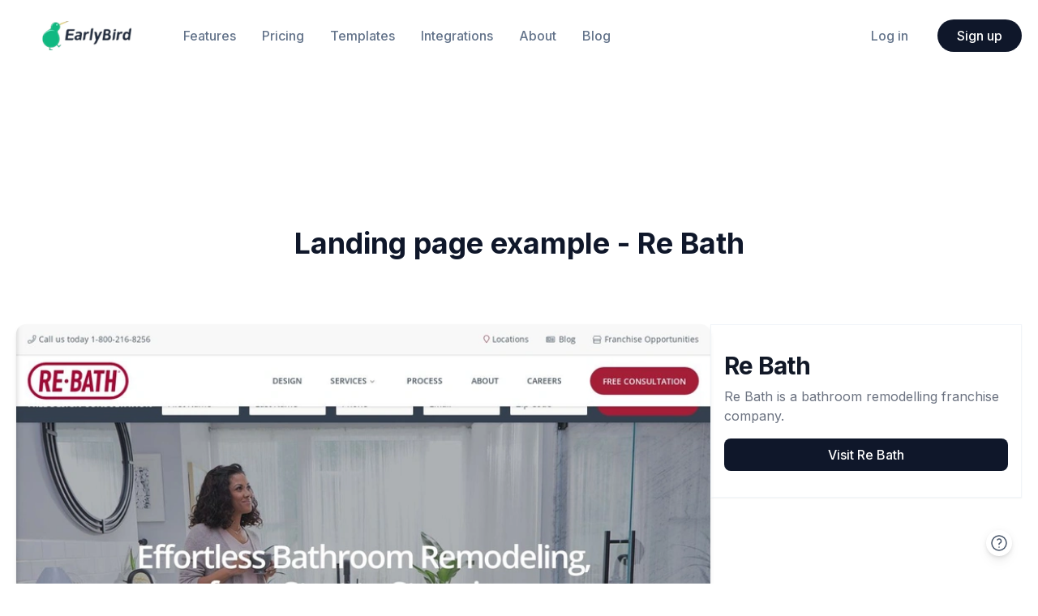

--- FILE ---
content_type: text/html; charset=utf-8
request_url: https://earlybird.im/collections/rebath
body_size: 4802
content:
<!DOCTYPE html><html lang="en"><head><meta charSet="utf-8"/><meta http-equiv="x-dns-prefetch-control" content="on"/><link rel="dns-prefetch" href="https://storage.earlybird.im"/><link rel="dns-prefetch" href="https://api.earlybird.im"/><link rel="dns-prefetch" href="https://www.gstatic.com"/><link rel="dns-prefetch" href="https://peter.earlybird.im"/><meta content="width=device-width,initial-scale=1" name="viewport"/><meta content="yes" name="mobile-web-app-capable"/><meta content="yes" name="apple-mobile-web-app-capable"/><meta content="white" name="apple-mobile-web-app-status-bar-style"/><meta content="telephone=no,email=no" name="format-detection"/><style>:root { --font-inter: '__Inter_d65c78', '__Inter_Fallback_d65c78' }</style><meta content="EarlyBird" name="application-name"/><meta content="EarlyBird" name="apple-mobile-web-app-title"/><link rel="icon" type="image/png" sizes="32x32" href="/static/favicon-32x32.png"/><link rel="icon" type="image/png" sizes="16x16" href="/static/favicon-16x16.png"/><link rel="icon" type="image/svg+xml" href="/static/favicon.svg"/><meta http-equiv="Content-Language" content="en"/><link href="https://earlybird.im/" hrefLang="en" rel="alternate"/><link href="https://earlybird.im/zh-cn" hrefLang="zh-cn" rel="alternate"/><meta property="twitter:title" content="EarlyBird"/><meta property="twitter:description" content="EarlyBird is a no-code landing page builder for startups. Effortlessly create customized, high-converting landing pages to validate your startup ideas."/><meta property="twitter:image" content="https://storage.earlybird.im/static/og.png"/><title>Landing Page Example</title><meta name="robots" content="index,follow"/><meta name="description" content="EarlyBird is a no-code landing page builder for startups. Effortlessly create customized, high-converting landing pages to validate your startup ideas."/><meta name="twitter:card" content="summary_large_image"/><meta name="twitter:site" content="@EarlyBirdIM"/><meta property="og:title" content="Landing Page Example"/><meta property="og:description" content="EarlyBird is a no-code landing page builder for startups. Effortlessly create customized, high-converting landing pages to validate your startup ideas."/><meta property="og:url" content="https://earlybird.im/collections/rebath"/><meta property="og:type" content="website"/><meta property="og:image" content="https://storage.earlybird.im/static/og.png"/><link rel="canonical" href="https://earlybird.im/collections/rebath"/><meta name="theme-color" content="#09092f"/><meta name="next-head-count" content="37"/><link rel="preload" href="/_next/static/media/a34f9d1faa5f3315-s.p.woff2" as="font" type="font/woff2" crossorigin="anonymous" data-next-font="size-adjust"/><link rel="preload" href="/_next/static/css/67e656c4d60b2da3.css" as="style"/><link rel="stylesheet" href="/_next/static/css/67e656c4d60b2da3.css" data-n-g=""/><link rel="preload" href="/_next/static/css/a9666763fd10854c.css" as="style"/><link rel="stylesheet" href="/_next/static/css/a9666763fd10854c.css" data-n-p=""/><noscript data-n-css=""></noscript><script defer="" nomodule="" src="/_next/static/chunks/polyfills-c67a75d1b6f99dc8.js"></script><script src="/_next/static/chunks/webpack-cbafb5bd83b319bf.js" defer=""></script><script src="/_next/static/chunks/framework-47939417e45ea000.js" defer=""></script><script src="/_next/static/chunks/main-74e45bee3d8c077c.js" defer=""></script><script src="/_next/static/chunks/pages/_app-eaf27c709790ebc8.js" defer=""></script><script src="/_next/static/chunks/355616f1-e3ebaf674f3a34fb.js" defer=""></script><script src="/_next/static/chunks/5cd940e0-3f5e64f76d2e46df.js" defer=""></script><script src="/_next/static/chunks/79a68c7f-bbef976f0dcff5f8.js" defer=""></script><script src="/_next/static/chunks/73-01bbc56c4b1f24af.js" defer=""></script><script src="/_next/static/chunks/9156-3163b9daa6138607.js" defer=""></script><script src="/_next/static/chunks/pages/collections/%5Bslug%5D-fc8878cc75d71946.js" defer=""></script><script src="/_next/static/3Uz8afHqzzqsNMhpWP2W-/_buildManifest.js" defer=""></script><script src="/_next/static/3Uz8afHqzzqsNMhpWP2W-/_ssgManifest.js" defer=""></script></head><body><div id="__next"><!--$--><div><div class="home-container"><header class="sticky top-0 z-20"><div class="header-container bg-white top-0 left-0 w-full z-20"><div class="md:px-5"><div class="py-6 flex items-center justify-between"><div class="flex items-center text-slate-500 text-base font-medium md:space-x-8"><a title="EarlyBird" class="h-[2rem] md:h-[2.25rem] hover:opacity-80 mx-5 lg:mx-8" href="/"><img alt="EarlyBird" loading="lazy" width="110" height="36" decoding="async" data-nimg="1" style="color:transparent" srcSet="/_next/image?url=%2F_next%2Fstatic%2Fmedia%2Fheader-logo.89ea59e9.png&amp;w=128&amp;q=100 1x, /_next/image?url=%2F_next%2Fstatic%2Fmedia%2Fheader-logo.89ea59e9.png&amp;w=256&amp;q=100 2x" src="/_next/image?url=%2F_next%2Fstatic%2Fmedia%2Fheader-logo.89ea59e9.png&amp;w=256&amp;q=100"/></a><a title="Features" class="hidden md:block hover:text-slate-950 hover:opacity-80" href="/features">Features</a><a title="Pricing" class="hidden md:block hover:text-slate-950 hover:opacity-80" href="/pricing">Pricing</a><a title="Templates" class="hidden md:block hover:text-slate-950 hover:opacity-80" href="/templates">Templates</a><a title="Integrations" class="hidden md:block hover:text-slate-950 hover:opacity-80" href="/integrations">Integrations</a><a title="About" class="hidden md:block hover:text-slate-950 hover:opacity-80" href="/about">About</a><a href="/blog" title="Blog" class="hidden md:block hover:text-slate-950 hover:opacity-80">Blog</a></div><div class="hidden items-center font-medium space-x-5 md:flex"><a class="py-2 px-4 rounded text-slate-500 font-medium" title="Log in" href="/login">Log in</a><a class="py-2 px-6 rounded-full text-white bg-slate-900 font-medium" title="Sign up" href="/sign-up">Sign up</a></div><div class="md:hidden"><button type="button" class="button button-icon-only button-link mr-2.5 block-header-button" aria-label="Menu"><span class="button-leading"><svg xmlns="http://www.w3.org/2000/svg" class="icon icon-tabler icon-tabler-menu-2" width="24" height="24" viewBox="0 0 24 24" stroke-width="1.5" stroke="currentColor" fill="none" stroke-linecap="round" stroke-linejoin="round"><path stroke="none" d="M0 0h24v24H0z" fill="none"></path><line x1="4" y1="6" x2="20" y2="6"></line><line x1="4" y1="12" x2="20" y2="12"></line><line x1="4" y1="18" x2="20" y2="18"></line></svg></span></button></div></div></div></div></header><section><div class="relative max-w-7xl mx-auto px-5 z-10 pt-32 pb-32 md:pt-48 md:pb-48"><div class="text-center"><h1 class="text-3xl md:text-4xl font-bold text-slate-900 ">Landing page example - <!-- -->Re Bath</h1></div><div class="mt-16 sm:mt-20"><div class="flex gap-0 md:gap-10"><div class="flex-1"><img alt="Re Bath" loading="lazy" width="800" height="0" decoding="async" data-nimg="1" class="w-full h-auto bg-slate-50 border-slate-100 rounded-xl shadow-md" style="color:transparent" srcSet="/_next/image?url=https%3A%2F%2Fstorage.earlybird.im%2Fscreenshots%2Frebath.jpg&amp;w=828&amp;q=95 1x, /_next/image?url=https%3A%2F%2Fstorage.earlybird.im%2Fscreenshots%2Frebath.jpg&amp;w=1920&amp;q=95 2x" src="/_next/image?url=https%3A%2F%2Fstorage.earlybird.im%2Fscreenshots%2Frebath.jpg&amp;w=1920&amp;q=95"/></div><div class="md:w-96 relative"><div class="sticky top-24 border border-slate-100 px-4 py-8 shadow-sm"><h1 class="text-2xl font-bold tracking-tight text-gray-900 sm:text-3xl">Re Bath</h1><p class="mt-2 text-base text-gray-500">Re Bath is a bathroom remodelling franchise company.</p><a href="https://www.rebath.com/?ref=earlybird" class="mt-4 block py-2 bg-slate-900 text-white text-center rounded-lg font-medium transition" target="_blank" rel="noreferrer">Visit <!-- -->Re Bath</a></div></div></div></div></div></section><footer class="bg-slate-900" aria-labelledby="footer-heading"><h2 id="footer-heading" class="sr-only">Footer</h2><div class="max-w-7xl mx-auto py-16 px-4 sm:px-6 lg:py-24 lg:px-8"><div class="xl:grid xl:grid-cols-3 xl:gap-8"><div class="space-y-8 xl:col-span-1"><img class="h-10" src="https://earlybird.b-cdn.net/icon.png" alt="EarlyBird"/><p class="text-slate-400 text-base">Your landing page builder for effortless lead capture and idea validation.</p><div class="flex space-x-6"><a class="text-slate-400 hover:text-slate-500" href="https://twitter.com/earlybirdim"><span class="sr-only">Twitter</span><svg xmlns="http://www.w3.org/2000/svg" width="24" height="24" viewBox="0 0 24 24" class="h-6 w-6" aria-hidden="true"><path fill="currentColor" d="M22.162 5.656a8.384 8.384 0 0 1-2.402.658A4.196 4.196 0 0 0 21.6 4c-.82.488-1.719.83-2.656 1.015a4.182 4.182 0 0 0-7.126 3.814 11.874 11.874 0 0 1-8.62-4.37 4.168 4.168 0 0 0-.566 2.103c0 1.45.738 2.731 1.86 3.481a4.168 4.168 0 0 1-1.894-.523v.052a4.185 4.185 0 0 0 3.355 4.101 4.21 4.21 0 0 1-1.89.072A4.185 4.185 0 0 0 7.97 16.65a8.394 8.394 0 0 1-6.191 1.732 11.83 11.83 0 0 0 6.41 1.88c7.693 0 11.9-6.373 11.9-11.9 0-.18-.005-.362-.013-.54a8.496 8.496 0 0 0 2.087-2.165z"></path></svg></a><a class="text-slate-400 hover:text-slate-500" href="https://www.linkedin.com/company/earlybirdim/"><span class="sr-only">Linkedin</span><svg width="20" height="20" viewBox="0 0 20 20" xmlns="http://www.w3.org/2000/svg" class="h-6 w-6" aria-hidden="true"><path fill="currentColor" d="M15.8333 0H4.16667C1.86583 0 0 1.86583 0 4.16667V15.8333C0 18.1342 1.86583 20 4.16667 20H15.8333C18.135 20 20 18.1342 20 15.8333V4.16667C20 1.86583 18.135 0 15.8333 0ZM6.66667 15.8333H4.16667V6.66667H6.66667V15.8333ZM5.41667 5.61C4.61167 5.61 3.95833 4.95167 3.95833 4.14C3.95833 3.32833 4.61167 2.67 5.41667 2.67C6.22167 2.67 6.875 3.32833 6.875 4.14C6.875 4.95167 6.2225 5.61 5.41667 5.61ZM16.6667 15.8333H14.1667V11.1633C14.1667 8.35667 10.8333 8.56917 10.8333 11.1633V15.8333H8.33333V6.66667H10.8333V8.1375C11.9967 5.9825 16.6667 5.82333 16.6667 10.2008V15.8333Z"></path></svg></a></div></div><div class="mt-12 grid grid-cols-2 gap-8 xl:mt-0 xl:col-span-2"><div class="md:grid md:grid-cols-2 md:gap-8"><div><h3 class="text-sm font-semibold text-slate-200 tracking-wider uppercase">Product</h3><ul class="mt-4 space-y-2"><li><a class="text-base text-slate-400 hover:text-slate-300" href="https://jingle.bio">Link in Bio</a></li><li><a class="text-base text-slate-400 hover:text-slate-300" href="/features">Features</a></li><li><a class="text-base text-slate-400 hover:text-slate-300" href="/pricing">Pricing</a></li><li><a class="text-base text-slate-400 hover:text-slate-300" href="https://changelog.earlybird.im">What&#x27;s new</a></li><li><a class="text-base text-slate-400 hover:text-slate-300" href="https://earlybird.canny.io">Roadmap</a></li><li><a class="text-base text-slate-400 hover:text-slate-300" href="/templates">Templates</a></li><li><a class="text-base text-slate-400 hover:text-slate-300" href="/integrations">Integrations</a></li></ul></div><div class="mt-12 md:mt-0"><h3 class="text-sm font-semibold text-slate-200 tracking-wider uppercase">Help</h3><ul class="mt-4 space-y-2"><li><a class="text-base text-slate-400 hover:text-slate-300" href="https://help.earlybird.im/user/get-started/create-a-landing-page.html">Get started</a></li><li><a class="text-base text-slate-400 hover:text-slate-300" href="https://help.earlybird.im/user/">Help center</a></li><li><a class="text-base text-slate-400 hover:text-slate-300" href="https://help.earlybird.im/user/contact.html">Contact support</a></li><li><a class="text-base text-slate-400 hover:text-slate-300" href="https://help.earlybird.im/developer/what-is-earlybird-template.html">Developer</a></li></ul></div></div><div class="md:grid md:grid-cols-2 md:gap-8"><div><h3 class="text-sm font-semibold text-slate-200 tracking-wider uppercase">Company</h3><ul class="mt-4 space-y-2"><li><a class="text-base text-slate-400 hover:text-slate-300" href="/about">About</a></li><li><a class="text-base text-slate-400 hover:text-slate-300" href="/blog">Blog</a></li><li><a class="text-base text-slate-400 hover:text-slate-300" href="/partners">Partners</a></li><li><a class="text-base text-slate-400 hover:text-slate-300" href="https://vue.mx/discord">Community</a></li></ul></div><div class="mt-12 md:mt-0"><h3 class="text-sm font-semibold text-slate-200 tracking-wider uppercase">Legal</h3><ul class="mt-4 space-y-2"><li><a class="text-base text-slate-400 hover:text-slate-300" href="https://help.earlybird.im/user/tos.html">Terms</a></li><li><a class="text-base text-slate-400 hover:text-slate-300" href="https://help.earlybird.im/user/privacy.html">Privacy</a></li><li><a class="text-base text-slate-400 hover:text-slate-300" href="https://help.earlybird.im/user/dmca.html">DMCA</a></li></ul></div></div></div></div><div class="mt-12 border-t border-slate-700 pt-8 flex flex-col md:flex-row justify-between items-center"><p class="text-sm text-slate-400 xl:text-left mb-4 md:mb-0">Copyright © 2022 - 2026 EarlyBird, Inc. All rights reserved.</p><div class="select select-locale" tabindex="0"><div class="select-button" role="button"><div class="input"><input type="text" value=""/></div><div class="select-arrow-icon"><svg xmlns="http://www.w3.org/2000/svg" fill="none" viewBox="0 0 24 24" stroke-width="2" stroke="currentColor" aria-hidden="true"><path stroke-linecap="round" stroke-linejoin="round" d="M8 9l4-4 4 4m0 6l-4 4-4-4"></path></svg></div></div></div></div></div></footer></div><div class="fixed bottom-8 right-8 z-20"><div class="dropdown"><button class="p-1.5 md:p-1 rounded-full bg-white hover:bg-slate-100 hover:text-slate-900 shadow-[rgba(0,0,0,0.08)_0px_2px_4px,rgba(0,0,0,0.06)_0px_2px_12px,rgba(0,0,0,0.04)_0px_8px_14px,rgba(0,0,0,0.02)_0px_12px_16px]" role="button" aria-label="Help Button"><svg xmlns="http://www.w3.org/2000/svg" class="w-6 h-6 text-slate-600" width="24" height="24" viewBox="0 0 24 24" stroke-width="1.5" stroke="currentColor" fill="none" stroke-linecap="round" stroke-linejoin="round"><path stroke="none" d="M0 0h24v24H0z" fill="none"></path><circle cx="12" cy="12" r="9"></circle><line x1="12" y1="17" x2="12" y2="17.01"></line><path d="M12 13.5a1.5 1.5 0 0 1 1 -1.5a2.6 2.6 0 1 0 -3 -4"></path></svg></button></div></div></div><!--/$--></div><script id="__NEXT_DATA__" type="application/json">{"props":{"pageProps":{"locale":"en","_nextI18Next":{"initialI18nStore":{"en":{"common":{"appName":"EarlyBird","appSlogan":"Your landing page builder for effortless lead capture and idea validation.","appDescription":"EarlyBird is a no-code landing page builder for startups. Effortlessly create customized, high-converting landing pages to validate your startup ideas.","product":"Product","jingleBio":"Link in Bio","features":"Features","pricing":"Pricing","whatsNew":"What's new","roadmap":"Roadmap","templates":"Templates","integrations":"Integrations","help":"Help","getStarted":"Get started","helpCenter":"Help center","contactSupport":"Contact support","developer":"Developer","company":"Company","about":"About","partners":"Partners","blog":"Blog","community":"Community","legal":"Legal","terms":"Terms","privacy":"Privacy","dmca":"DMCA","login":"Log in","signUp":"Sign up","copyright":"Copyright © 2022 - {{year}} EarlyBird, Inc. All rights reserved.","sidebar":{"helpCenter":"Help center","joinCommunity":"Join our community","sendEmail":"Send us an email","twitter":"Follow us on Twitter"},"loading":"Let the little bird fly for a while...","notFound":"Page not found","serverError":"Internal server error"},"collections":{"title":"Landing Page Example - EarlyBird","detailTitle":"Landing Page Example"}}},"initialLocale":"en","ns":["common","collections"],"userConfig":{"i18n":{"defaultLocale":"en","locales":["en","zh-cn"],"localeDetection":false},"fallbackLng":{"default":["en"]},"lowerCaseLng":true,"default":{"i18n":{"defaultLocale":"en","locales":["en","zh-cn"],"localeDetection":false},"fallbackLng":{"default":["en"]},"lowerCaseLng":true}}},"record":{"Auto ID":377,"Created At":"2023-06-25T04:00:54.922Z","Updated At":"2023-06-25T04:00:54.922Z","Name":"Re Bath","URL":"https://www.rebath.com/","Slug":"rebath","Description":"Re Bath is a bathroom remodelling franchise company.","Category":"Business","Design style":"Photographic","Target audience":"B2C","_id":"ro_ta_0c2d8850186d4891ab20fd78e5558706_a258461bec974ad9867ebb331493e8a5","tableId":"ta_0c2d8850186d4891ab20fd78e5558706","LowerCaseCategory":"business","Screenshot":"https://storage.earlybird.im/screenshots/rebath.jpg"}},"__N_SSP":true},"page":"/collections/[slug]","query":{"slug":"rebath"},"buildId":"3Uz8afHqzzqsNMhpWP2W-","isFallback":false,"isExperimentalCompile":false,"gssp":true,"locale":"en","locales":["en","zh-cn"],"defaultLocale":"en","scriptLoader":[]}</script></body></html>

--- FILE ---
content_type: application/javascript; charset=UTF-8
request_url: https://earlybird.im/_next/static/chunks/pages/templates-119c30b6a7c7c351.js
body_size: 2233
content:
(self.webpackChunk_N_E=self.webpackChunk_N_E||[]).push([[5240],{86850:function(e,t,l){(window.__NEXT_P=window.__NEXT_P||[]).push(["/templates",function(){return l(76551)}])},11208:function(e,t,l){"use strict";l.d(t,{$D:function(){return TemplatesDetailCTA},FM:function(){return TemplatesDetailHero},iW:function(){return TemplatesDetailMake},kH:function(){return TemplatesDetailMakeInt},hD:function(){return TemplatesHero},c:function(){return TemplatesView},ly:function(){return UseCaseReview},h1:function(){return g.h}});var s=l(11527),a=l(45924),i=l(16746),n=l(53890),d=l.n(n);let TemplatesHero=e=>{let{categories:t,category:l="All"}=e,{t:n}=(0,i.$G)("templates");return(0,s.jsx)("section",{className:"sm:px-12 px-6 md:py-28 sm:py-20 py-12 z-10 bg-slate-50",children:(0,s.jsxs)("div",{className:"text-center",children:[(0,s.jsx)("h1",{className:"max-w-2xl mx-auto text-3xl leading-8 font-bold md:text-5xl md:leading-[48px] text-center",children:n("hero.headline")}),(0,s.jsx)("div",{className:"max-w-3xl mx-auto text-slate-500 sm:text-xl text-base lg:mt-8 mt-3",children:n("hero.desc")}),(0,s.jsx)("div",{className:"max-w-4xl mx-auto flex flex-wrap justify-center md:mt-14 mt-8 md:gap-5 gap-2",children:["All",...t].map(e=>(0,s.jsx)(d(),{className:(0,a.Z)("border rounded-md px-6 py-1.5",l.toLowerCase()===e.toLowerCase()?"bg-[#060716] border-[#060716] text-white":"border-[#BBBBBB] hover:bg-slate-100"),href:"All"===e?"/templates":"/templates/category/".concat(encodeURIComponent(e.toLowerCase())),children:e},e))})]})})};var x=l(42178),c=l.n(x),m=l(68098);let TemplatesView=e=>{let{templates:t,category:l,total:a,page:i,limit:n}=e;return(0,s.jsx)("section",{className:"lg:py-24 py-12 md:px-12 px-6 z-10",children:(0,s.jsxs)("div",{className:"max-w-7xl mx-auto",children:[(0,s.jsx)("div",{className:"grid grid-cols-1 md:grid-cols-2 lg:grid-cols-3 gap-8",children:t.map(e=>(0,s.jsxs)(d(),{href:"/templates/".concat(e.slug),className:"rounded-md shadow-md",children:[(0,s.jsx)("div",{className:"px-8 pt-8 overflow-hidden bg-gradient-to-br from-lime-50 via-yellow-50 to-sky-100",children:(0,s.jsx)("div",{className:"w-full aspect-video",children:(0,s.jsx)(c(),{className:"rounded-t-xl w-full h-full object-cover",src:e.Thumbnail,alt:e.Name,width:360,height:200,quality:100})})}),(0,s.jsx)("div",{className:"py-4 px-4 sm:text-lg text-base font-medium",children:e.Name})]},e._id))}),(0,s.jsx)(m.tl,{className:"mt-16 !border-none",uri:l?"/templates/category/".concat(encodeURIComponent(l)):"/templates",total:a,page:i,limit:n})]})})};var r=l(38419),o=l(50959),p=l(40641);let TemplatesDetailHero=e=>{let{template:t}=e,l=(0,r.useRouter)(),[a,n]=(0,o.useState)(),{t:x}=(0,i.$G)("templates");function handleSelect(){l.push("/product/create?template=".concat(t.slug,"}"))}return(0,s.jsxs)(s.Fragment,{children:[(0,s.jsxs)("section",{className:"max-w-7xl mx-auto md:px-12 px-6 xl:py-20 lg:py-20 py-12 md:pt-12 pt-6 z-10",children:[(0,s.jsxs)("div",{className:"mb-8 text-base font-medium",children:[(0,s.jsx)(d(),{href:"/templates",children:x("detail.heroHeadline")}),(0,s.jsx)("span",{className:"px-2 text-slate-500",children:"-"}),(0,s.jsx)(d(),{href:"/templates/category/".concat(t.LowerCaseCategory),children:t.Category}),(0,s.jsx)("span",{className:"px-2 text-slate-500",children:"-"}),(0,s.jsx)("span",{className:"text-slate-500",children:t.Name})]}),(0,s.jsx)("div",{className:"max-w-7xl mx-auto",children:(0,s.jsxs)("div",{className:"flex flex-col md:flex-row items-center md:gap-20 gap-8",children:[(0,s.jsxs)("div",{className:"flex-1 xl:space-y-7 space-y-5",children:[(0,s.jsx)("h1",{className:"text-3xl leading-8 font-bold md:text-5xl md:leading-[48px]",children:t.Name}),(0,s.jsx)("div",{className:"text-slate-500 sm:text-xl text-base whitespace-pre-line",children:t.Description}),(0,s.jsx)("div",{children:(0,s.jsx)("button",{type:"button",className:"w-full md:w-auto bg-slate-900 rounded-full py-2 px-8 text-slate-50 md:text-lg text-base",onClick:handleSelect,children:x("detail.useButton")})})]}),(0,s.jsxs)("div",{className:"group flex-1 relative rounded-xl",children:[(0,s.jsx)("div",{className:"absolute inset-0 flex items-center justify-center bg-black/0 opacity-0 transition-colors hover:bg-black/20 group-hover:opacity-100 rounded-xl",children:(0,s.jsx)("button",{type:"button",className:"px-5 py-2 rounded-lg bg-emerald-500 text-white text-sm z-10 shadow-lg transition-colors hover:bg-emerald-600",onClick:function(){n({id:t.slug,name:t.Name,thumbnail:t.Thumbnail,categoryId:""})},children:x("detail.preview")})}),(0,s.jsx)("div",{className:"px-8 pt-8 overflow-hidden aspect-video bg-gradient-to-br from-emerald-50 via-blue-50 to-sky-100",children:(0,s.jsx)(c(),{className:"rounded-t-2xl w-full h-full object-cover shadow-2xl",src:t.Thumbnail,width:500,height:300,loading:"lazy",alt:t.Name})})]})]})})]}),(0,s.jsx)(p.M,{template:a,onSelect:handleSelect,onClose:()=>n(void 0)})]})},TemplatesDetailCTA=e=>{let{template:t}=e;return(0,s.jsx)("section",{className:"bg-yellow-100/30 md:px-12 px-6 md:py-32 py-20 z-10",children:(0,s.jsxs)("div",{className:"max-w-3xl mx-auto text-center",children:[(0,s.jsx)("div",{className:"md:text-4xl text-2xl font-bold",children:t["CTA title"]}),(0,s.jsx)("div",{className:"md:mt-8 mt-4 md:text-2xl text-lg text-slate-700",children:t["CTA Description"]})]})})},TemplatesDetailMake=()=>{let{t:e}=(0,i.$G)("templates");return(0,s.jsx)("section",{className:"max-w-5xl mx-auto md:px-12 px-6 lg:py-20 py-12 z-10",children:(0,s.jsxs)("div",{className:"flex sm:flex-row flex-col justify-between items-center max-w-5xl mx-auto md:gap-5 gap-7",children:[(0,s.jsxs)("div",{className:"sm:max-w-sm max-w-[500px] flex flex-col justify-center items-start xl:gap-6 gap-4",children:[(0,s.jsx)("div",{className:"lg:text-3xl text-2xl font-bold",children:e("detail.ctaHeadline")}),(0,s.jsx)("div",{className:"lg:text-xl text-base",children:(0,s.jsx)("p",{children:e("detail.ctaDesc")})}),(0,s.jsx)("a",{className:"bg-slate-900 py-2 px-8 rounded-full flex-inline",href:"/sign-up",children:(0,s.jsx)("span",{className:"text-white lg:text-lg text-base",children:e("detail.ctaButton")})})]}),(0,s.jsx)(c(),{src:"/static/template-make.png",width:320,height:320,alt:"Make it uniquely yours",className:"rounded-full shadow-md"})]})})},TemplatesDetailMakeInt=e=>{let{integrations:t}=e,{t:l}=(0,i.$G)("templates");return(0,s.jsx)("section",{className:"bg-emerald-200/50 md:px-12 px-6 md:py-32 py-20 z-10",children:(0,s.jsxs)("div",{className:"max-w-7xl mx-auto text-center",children:[(0,s.jsx)("div",{className:"sm:text-5xl text-3xl font-bold text-slate-950",children:l("detail.integrationHeadline")}),(0,s.jsx)("div",{className:"grid grid-cols-3 mt-8 md:mt-16 md:grid-cols-6 gap-6 md:gap-12",children:t.map(e=>(0,s.jsxs)(d(),{className:"flex flex-col items-center md:gap-5 gap-3",href:"/integrations/".concat(e.slug),children:[(0,s.jsx)(c(),{src:e.Logo,width:80,height:80,alt:e.Name,quality:100,className:"w-[60px] h-[60px] md:w-[80px] md:h-[80px] object-cover"}),(0,s.jsx)("div",{className:"text-slate-950",children:e.Name})]},e._id))})]})})};var h=l(32659),u=l(34323);let UseCaseReview=e=>{let{testimonials:t}=e,l=(0,o.useMemo)(()=>(0,h.AN)(t,3,e=>e.Testimonial.length),[t]);return(0,s.jsxs)("section",{className:"max-w-7xl mx-auto xl:px-32 sm:px-10 px-6 z-10 py-16",children:[(0,s.jsx)("div",{className:"sm:text-5xl text-3xl font-bold text-center",children:"Here's what people say about us"}),(0,s.jsx)("div",{className:"relative mt-16 md:flex md:space-x-8",children:l.map((e,t)=>(0,s.jsx)("div",{className:"md:flex-1 flex flex-col gap-y-6 sm:gap-y-8",children:e.map((e,t)=>(0,s.jsx)(u.q,{testimonial:e},t))},t))})]})};var g=l(29963)},29963:function(e,t,l){"use strict";l.d(t,{h:function(){return UseCaseTemplates}});var s=l(11527),a=l(16746),i=l(42178),n=l.n(i),d=l(53890),x=l.n(d);let UseCaseTemplates=e=>{let{template:t,similars:l}=e,{t:i}=(0,a.$G)();return(0,s.jsxs)("section",{className:"lg:pt-20 pt-12 md:px-12 px-6 z-10 py-16 mb-16",children:[(0,s.jsxs)("div",{className:"sm:text-3xl text-2xl font-semibold text-center",children:["Get started with ",t.Category.toLowerCase()," landing page templates"]}),(0,s.jsx)("div",{className:"max-w-7xl mx-auto grid lg:grid-cols-3 sm:grid-cols-2 grid-cols-1 xl:gap-12 gap-8 text-left sm:mt-10 mt-5",children:l.map(e=>(0,s.jsxs)(x(),{className:"rounded-md shadow-md flex flex-col gap-3",href:"/templates/".concat(e.slug),children:[(0,s.jsx)("div",{className:"px-8 pt-8 overflow-hidden bg-gradient-to-br from-lime-50 via-yellow-50 to-sky-100",children:(0,s.jsx)("div",{className:"w-full aspect-video",children:(0,s.jsx)(n(),{className:"rounded-t-xl w-full h-full object-cover",src:e.Thumbnail,alt:e.Name,width:500,height:400,quality:100})})}),(0,s.jsx)("div",{className:"py-2 px-4 font-medium",children:e.Name})]},e._id))})]})}},76551:function(e,t,l){"use strict";l.r(t),l.d(t,{__N_SSP:function(){return d}});var s=l(11527),a=l(16746),i=l(56407),n=l(11208),d=!0;t.default=e=>{let{categories:t,templates:l,total:d,page:x,limit:c}=e,{t:m}=(0,a.$G)("templates");return(0,s.jsxs)(i.Os,{seo:{title:m("title"),url:"/templates"},children:[(0,s.jsx)(i.uN,{}),(0,s.jsx)(n.hD,{categories:t}),(0,s.jsx)(n.c,{templates:l,total:d,page:x,limit:c}),(0,s.jsx)(i.xK,{})]})}}},function(e){e.O(0,[4346,7969,9251,73,9156,9774,2888,179],function(){return e(e.s=86850)}),_N_E=e.O()}]);

--- FILE ---
content_type: application/javascript; charset=UTF-8
request_url: https://earlybird.im/_next/static/chunks/pages/collections/%5Bslug%5D-fc8878cc75d71946.js
body_size: -129
content:
(self.webpackChunk_N_E=self.webpackChunk_N_E||[]).push([[8942],{87017:function(n,t,e){(window.__NEXT_P=window.__NEXT_P||[]).push(["/collections/[slug]",function(){return e(45526)}])},45526:function(n,t,e){"use strict";e.r(t),e.d(t,{__N_SSP:function(){return o}});var c=e(11527),u=e(16746),l=e(56407),o=!0;t.default=n=>{let{t}=(0,u.$G)("collections");return(0,c.jsxs)(l.Os,{seo:{title:t("detailTitle",{title:n.record.Name}),url:"/collections/".concat(n.record.Slug)},children:[(0,c.jsx)(l.uN,{}),(0,c.jsx)(l.hk,{...n}),(0,c.jsx)(l.xK,{})]})}}},function(n){n.O(0,[4346,7969,9251,73,9156,9774,2888,179],function(){return n(n.s=87017)}),_N_E=n.O()}]);

--- FILE ---
content_type: application/javascript; charset=UTF-8
request_url: https://earlybird.im/_next/static/chunks/pages/sign-up-8289fccf0c1ecfaa.js
body_size: 772
content:
(self.webpackChunk_N_E=self.webpackChunk_N_E||[]).push([[5801],{13486:function(e,s,t){(window.__NEXT_P=window.__NEXT_P||[]).push(["/sign-up",function(){return t(3578)}])},3578:function(e,s,t){"use strict";t.r(s),t.d(s,{__N_SSP:function(){return h}});var i=t(11527),a=t(3119),l=t(16746),n=t(38419),r=t(50959),m=t(88989),d=t(56407),c=t(95327),x=t(85359),h=!0;s.default=e=>{let{referer:s}=e,{t}=(0,l.$G)("dashboard"),h=(0,n.useRouter)(),{setEmail:o}=(0,x.o)();async function handleFinish(e){await c.e8.signUp(e.name,e.email,e.password),o(e.email),h.push("/confirm-email")}return(0,r.useEffect)(()=>{h.prefetch("/confirm-email")},[]),(0,i.jsxs)(d.dd,{referer:s,seo:{title:t(s===m.G$?"signUp.jinglebioTitle":"signUp.title")},children:[(0,i.jsxs)("div",{className:"mt-8 md:mt-0",children:[(0,i.jsx)("h1",{className:"text-center text-3xl font-bold text-slate-900",children:t("signUp.heading")}),(0,i.jsx)("p",{className:"mt-2 text-center text-sm text-slate-600",children:t("signUp.description")})]}),(0,i.jsx)(d.Yy,{referer:s}),(0,i.jsx)("div",{className:"mt-8 mx-5 pb-16 md:mx-0",children:(0,i.jsxs)("div",{className:"bg-white py-8 px-4 shadow sm:rounded-lg sm:px-10",children:[(0,i.jsxs)("div",{children:[(0,i.jsxs)("p",{className:"text-sm font-medium text-slate-700",children:[" ",t("signUp.signUpWith")]}),(0,i.jsx)(d.JX,{})]}),(0,i.jsxs)("div",{className:"mt-6 relative",children:[(0,i.jsx)("div",{className:"absolute inset-0 flex items-center","aria-hidden":"true",children:(0,i.jsx)("div",{className:"w-full border-t border-slate-300"})}),(0,i.jsx)("div",{className:"relative flex justify-center text-sm",children:(0,i.jsx)("span",{className:"px-2 bg-white text-slate-500",children:t("login.continueWith")})})]}),(0,i.jsx)("div",{className:"mt-6",children:(0,i.jsxs)(a.l0.Custom,{submitText:t("signUp.submit"),submitOptions:{type:"success",className:"mt-3",block:!0},request:handleFinish,children:[(0,i.jsx)(a.l0.Item,{name:"name",label:t("signUp.name"),rules:[{required:!0,message:t("signUp.invalidName")}],children:(0,i.jsx)(a.II,{})}),(0,i.jsx)(a.l0.Item,{name:"email",label:t("login.email"),rules:[{type:"email",required:!0,message:t("login.invalidEmail")}],children:(0,i.jsx)(a.II,{type:"email"})}),(0,i.jsx)(a.l0.Item,{name:"password",label:t("login.password"),rules:[{required:!0,pattern:/^(?=.*[a-z])(?=.*[A-Z])(?=.*\d)[!#$%&()*+\-,.\/\\:<=>?@\[\]^_{|}~0-9a-zA-Z]{8,}$/,message:t("signUp.invalidPassword")}],children:(0,i.jsx)(a.II.Password,{})}),(0,i.jsx)("div",{className:"mt-6",children:(0,i.jsx)("p",{className:"text-sm text-slate-500",children:(0,i.jsx)(l.cC,{i18nKey:"signUp.agreeWith",t:t,components:{a1:(0,i.jsx)("a",{href:"https://help.earlybird.im/user/tos.html",className:"font-medium text-slate-500 underline hover:text-emerald-700",target:"_blank",rel:"noreferrer"}),a2:(0,i.jsx)("a",{href:"https://help.earlybird.im/user/privacy.html",className:"font-medium text-slate-500 underline hover:text-emerald-700",target:"_blank",rel:"noreferrer"})}})})})]})})]})})]})}}},function(e){e.O(0,[4346,7969,9251,73,9156,9774,2888,179],function(){return e(e.s=13486)}),_N_E=e.O()}]);

--- FILE ---
content_type: application/javascript; charset=UTF-8
request_url: https://earlybird.im/_next/static/chunks/pages/pricing-750c7a141ee341e2.js
body_size: -95
content:
(self.webpackChunk_N_E=self.webpackChunk_N_E||[]).push([[9939],{43156:function(n,e,i){(window.__NEXT_P=window.__NEXT_P||[]).push(["/pricing",function(){return i(48986)}])},48986:function(n,e,i){"use strict";i.r(e),i.d(e,{__N_SSP:function(){return l}});var s=i(11527),t=i(16746),u=i(50959),r=i(56407),c=i(51354),l=!0;e.default=()=>{let{t:n}=(0,t.$G)("pricing"),[e,i]=(0,u.useState)("yearly");return(0,s.jsxs)(r.Os,{seo:{title:n("title"),url:"/pricing"},children:[(0,s.jsx)(r.uN,{}),(0,s.jsx)(c.yx,{}),(0,s.jsx)(c.Or,{billingCycle:e,onChange:i}),(0,s.jsx)(c.w1,{billingCycle:e,onChange:i}),(0,s.jsx)(c.sS,{}),(0,s.jsx)(c.Kf,{}),(0,s.jsx)(r.xK,{})]})}}},function(n){n.O(0,[4346,7969,9251,73,9156,9774,2888,179],function(){return n(n.s=43156)}),_N_E=n.O()}]);

--- FILE ---
content_type: application/javascript; charset=UTF-8
request_url: https://earlybird.im/_next/static/chunks/pages/features-c83d129adae82eac.js
body_size: 1143
content:
(self.webpackChunk_N_E=self.webpackChunk_N_E||[]).push([[907],{69238:function(e,t,l){(window.__NEXT_P=window.__NEXT_P||[]).push(["/features",function(){return l(38299)}])},38299:function(e,t,l){"use strict";l.r(t),l.d(t,{__N_SSP:function(){return p},default:function(){return pages_features}});var s=l(11527),a=l(16746),i=l(56407),d=l(53890),c=l.n(d);let FeaturesHero=()=>{let{t:e}=(0,a.$G)("features");return(0,s.jsx)("section",{className:"bg-gradient-to-br from-emerald-100 via-blue-50 to-rose-100",children:(0,s.jsxs)("div",{className:"relative max-w-7xl mx-auto px-5 z-10 py-32",children:[(0,s.jsxs)("div",{className:"text-center",children:[(0,s.jsx)("h1",{className:"max-w-3xl mx-auto text-3xl md:text-6xl font-bold text-slate-900",children:e("hero.headline")}),(0,s.jsx)("div",{className:"text-slate-500 text-lg md:text-2xl w-full md:max-w-3xl md:mx-auto mt-6",children:e("hero.subHeadline")})]}),(0,s.jsx)("div",{className:"mt-10",children:(0,s.jsxs)("div",{className:"flex flex-col md:flex-row items-center place-content-center space-y-5 space-x-0 md:space-y-0 md:space-x-5",children:[(0,s.jsx)(c(),{href:"/sign-up",className:"w-full md:w-auto px-4 py-2 md:px-8 md:py-3 text-lg text-center font-medium bg-slate-900 rounded-full text-white",locale:!1,children:e("hero.cta1")}),(0,s.jsx)("a",{href:"https://help.earlybird.im/user/roadmap.html",className:"w-full md:w-auto px-4 py-2 md:px-8 md:py-3 text-lg text-center font-medium border border-slate-700 rounded-full",children:e("hero.cta2")})]})})]})})};var r=l(42178),x=l.n(r);let m=[{title:"build.title1",desc:"build.desc1",imageUrl:"/static/start-with-template.png"},{title:"build.title2",desc:"build.desc2",imageUrl:"/static/copy-from-wise.png"},{title:"build.title3",desc:"build.desc3",imageUrl:"/static/fully-responsive.png"},{title:"build.title4",desc:"build.desc4",imageUrl:"/static/text-formatting.png"},{title:"build.title5",desc:"build.desc5",imageUrl:"/static/seo-ready.png"},{title:"build.title6",desc:"build.desc6",imageUrl:"/static/private-mode.png"},{title:"build.title7",desc:"build.desc7",imageUrl:"/static/teamwork-made-easy.png"}],FeaturesBuild=()=>{let{t:e}=(0,a.$G)("features");return(0,s.jsx)("section",{children:(0,s.jsxs)("div",{className:"px-2 py-32 max-w-5xl mx-auto",children:[(0,s.jsx)("h1",{className:"px-4 md:px-0 text-slate-900 font-bold text-4xl",children:e("build.headline")}),(0,s.jsx)("p",{className:"px-4 md:px-0 mt-4 text-slate-700 text-xl",children:e("build.subHeadline")}),(0,s.jsx)("div",{className:"mt-8 px-4 md:px-0",children:(0,s.jsx)("ul",{role:"list",className:"md:grid md:grid-cols-2 md:gap-x-16",children:m.map(t=>(0,s.jsxs)("li",{className:"mb-16",children:[(0,s.jsx)(x(),{src:t.imageUrl,alt:e(t.title),className:"w-full mb-8 rounded rounded-md",width:600,height:400,quality:100}),(0,s.jsx)("h3",{className:"text-slate-900 font-extrabold text-2xl",children:e(t.title)}),(0,s.jsx)("p",{className:"mt-2 text-slate-500 text-lg",children:e(t.desc)})]},t.title))})})]})})},n=[{title:"pitch.title1",desc:"pitch.desc1",imageUrl:"/static/instant-outreach.png"},{title:"pitch.title2",desc:"pitch.desc2",imageUrl:"/static/custom-domain.png"},{title:"pitch.title3",desc:"pitch.desc3",imageUrl:"/static/custom-open-graph.png"},{title:"pitch.title4",desc:"pitch.desc4",imageUrl:"/static/features-walkthrough.png"},{title:"pitch.title5",desc:"pitch.desc5",imageUrl:"/static/image-carousel.png"},{title:"pitch.title6",desc:"pitch.desc6",imageUrl:"/static/social-proof.png"}],FeaturesPitch=()=>{let{t:e}=(0,a.$G)("features");return(0,s.jsx)("section",{className:"bg-slate-50",children:(0,s.jsxs)("div",{className:"py-32 px-2 max-w-5xl mx-auto",children:[(0,s.jsx)("h1",{className:"px-4 md:px-0 text-slate-900 font-bold text-4xl",children:e("pitch.headline")}),(0,s.jsx)("p",{className:"px-4 md:px-0 mt-4 text-slate-700 text-xl",children:e("pitch.subHeadline")}),(0,s.jsx)("div",{className:"mt-8 px-4 md:px-0",children:(0,s.jsx)("ul",{role:"list",className:"md:grid md:grid-cols-2 md:gap-x-16",children:n.map(t=>(0,s.jsxs)("li",{className:"mb-16",children:[(0,s.jsx)(x(),{src:t.imageUrl,alt:e(t.title),className:"w-full mb-8 rounded rounded-md",width:600,height:400,quality:100}),(0,s.jsx)("h3",{className:"text-slate-900 font-bold text-2xl",children:e(t.title)}),(0,s.jsx)("p",{className:"mt-2 text-slate-500 text-lg",children:e(t.desc)})]},t.title))})})]})})},u=[{title:"validate.title1",desc:"validate.desc1",imageUrl:"/static/analytics.png"},{title:"validate.title2",desc:"validate.desc2",imageUrl:"/static/understand-interests.png"},{title:"validate.title3",desc:"validate.desc3",imageUrl:"/static/accept-payment.png"},{title:"validate.title4",desc:"validate.desc4",imageUrl:"/static/collect-feedback.png"},{title:"validate.title5",desc:"validate.desc5",imageUrl:"/static/polls.png"}],FeaturesValidate=()=>{let{t:e}=(0,a.$G)("features");return(0,s.jsx)("section",{children:(0,s.jsxs)("div",{className:"py-32 px-2 max-w-5xl mx-auto",children:[(0,s.jsx)("h1",{className:"px-4 md:px-0 text-slate-900 font-bold text-4xl",children:e("validate.headline")}),(0,s.jsx)("p",{className:"px-4 md:px-0 mt-4 text-slate-700 text-xl",children:e("validate.subHeadline")}),(0,s.jsx)("div",{className:"mt-8 px-4 md:px-0",children:(0,s.jsx)("ul",{role:"list",className:"md:grid md:grid-cols-2 md:gap-x-16",children:u.map(t=>(0,s.jsxs)("li",{className:"mb-16",children:[(0,s.jsx)(x(),{src:t.imageUrl,alt:e(t.title),className:"w-full mb-8 rounded rounded-md",width:600,height:400,quality:100}),(0,s.jsx)("h3",{className:"text-slate-900 font-bold text-2xl",children:e(t.title)}),(0,s.jsx)("p",{className:"mt-2 text-slate-500 text-lg",children:e(t.desc)})]},t.title))})})]})})},FeaturesCTA=()=>{let{t:e}=(0,a.$G)("features");return(0,s.jsx)("section",{className:"bg-emerald-50",children:(0,s.jsxs)("div",{className:"max-w-7xl mx-auto py-32 px-4 text-center",children:[(0,s.jsx)("h2",{className:"font-bold text-4xl text-slate-900",children:e("bottom.headline")}),(0,s.jsx)("p",{className:"max-w-3xl mx-auto mt-6 text-xl text-slate-700",children:e("bottom.subHeadline")}),(0,s.jsx)("div",{className:"mt-10",children:(0,s.jsx)("div",{className:"flex flex-col md:flex-row items-center place-content-center space-y-5 space-x-0 md:space-y-0 md:space-x-5",children:(0,s.jsx)(c(),{href:"/sign-up",className:"w-full md:w-auto px-4 py-2 md:px-8 md:py-3 text-lg text-center font-medium bg-slate-900 rounded-full text-white",locale:!1,children:e("bottom.cta")})})})]})})};var p=!0,pages_features=()=>{let{t:e}=(0,a.$G)("features");return(0,s.jsxs)(i.Os,{seo:{title:e("title"),url:"/features"},children:[(0,s.jsx)(i.uN,{}),(0,s.jsx)(FeaturesHero,{}),(0,s.jsx)(FeaturesBuild,{}),(0,s.jsx)(FeaturesPitch,{}),(0,s.jsx)(FeaturesValidate,{}),(0,s.jsx)(FeaturesCTA,{}),(0,s.jsx)(i.xK,{})]})}}},function(e){e.O(0,[4346,7969,9251,73,9156,9774,2888,179],function(){return e(e.s=69238)}),_N_E=e.O()}]);

--- FILE ---
content_type: application/javascript; charset=UTF-8
request_url: https://earlybird.im/_next/static/chunks/pages/index-0126513ee891d93b.js
body_size: -79
content:
(self.webpackChunk_N_E=self.webpackChunk_N_E||[]).push([[5405],{97519:function(s,n,u){(window.__NEXT_P=window.__NEXT_P||[]).push(["/",function(){return u(27567)}])},27567:function(s,n,u){"use strict";u.r(n),u.d(n,{__N_SSP:function(){return r}});var t=u(11527),e=u(16746),_=u(56407),r=!0;n.default=s=>{let{isLoggedIn:n,usersCount:u,columns:r}=s,{t:x}=(0,e.$G)("home");return n?(0,t.jsx)(_.K8,{}):(0,t.jsxs)(_.Os,{seo:{url:"/",title:x("title")},children:[(0,t.jsx)(_.uN,{}),(0,t.jsx)(_.v9,{usersCount:u}),(0,t.jsx)(_.Lx,{}),(0,t.jsx)(_.vV,{}),(0,t.jsx)(_.BZ,{}),(0,t.jsx)(_.wV,{columns:r}),(0,t.jsx)(_.PT,{}),(0,t.jsx)(_._5,{}),(0,t.jsx)(_.xK,{})]})}}},function(s){s.O(0,[4346,7969,9251,73,9156,9774,2888,179],function(){return s(s.s=97519)}),_N_E=s.O()}]);